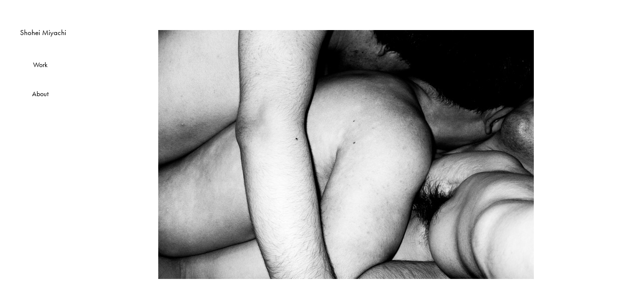

--- FILE ---
content_type: text/html; charset=utf-8
request_url: https://shoheimiyachi.com/
body_size: 2131
content:
<!DOCTYPE HTML>
<html lang="en-US">
<head>
  <meta charset="UTF-8" />
  <meta name="viewport" content="width=device-width, initial-scale=1" />
      <meta name="twitter:card"  content="summary_large_image" />
      <meta name="twitter:site"  content="@AdobePortfolio" />
      <meta  property="og:title" content="Shohei Miyachi" />
      <meta  property="og:image" content="https://cdn.myportfolio.com/d51da20c-bb41-4cef-b4eb-c1e76e188dfc/cc911c09-1a11-40bc-8ca0-eda3938e77aa_rw_600.jpg?h=d03a15f1d98e1ab3446e9e0359140daf" />
        <link rel="icon" href="https://cdn.myportfolio.com/d51da20c-bb41-4cef-b4eb-c1e76e188dfc/ff8c6374-a6f4-4b9b-9b1f-a572c2af8483_carw_1x1x32.jpg?h=ca41054948cc5c70c3b7191c28e0fc92" />
      <link rel="stylesheet" href="/dist/css/main.css" type="text/css" />
      <link rel="stylesheet" href="https://cdn.myportfolio.com/d51da20c-bb41-4cef-b4eb-c1e76e188dfc/87a2f4c7917341c2d7bbdf9cba2acb3e1758574329.css?h=832db025b446d04a23b81c0a4a793eb8" type="text/css" />
    <link rel="canonical" href="https://shoheimiyachi.com/shohei-miyachi-1" />
      <title>Shohei Miyachi</title>
    <script type="text/javascript" src="//use.typekit.net/ik/[base64].js?cb=35f77bfb8b50944859ea3d3804e7194e7a3173fb" async onload="
    try {
      window.Typekit.load();
    } catch (e) {
      console.warn('Typekit not loaded.');
    }
    "></script>
</head>
  <body class="transition-enabled">  <div class='page-background-video page-background-video-with-panel'>
  </div>
  <div class="js-responsive-nav">
    <div class="responsive-nav has-social">
      <div class="close-responsive-click-area js-close-responsive-nav">
        <div class="close-responsive-button"></div>
      </div>
          <nav data-hover-hint="nav">
              <ul class="group">
                  <li class="gallery-title"><a href="/work" >Work</a></li>
              </ul>
      <div class="page-title">
        <a href="/about" >About</a>
      </div>
              <div class="social pf-nav-social" data-hover-hint="navSocialIcons">
                <ul>
                </ul>
              </div>
          </nav>
    </div>
  </div>
  <div class="site-wrap cfix js-site-wrap">
    <div class="site-container">
      <div class="site-content e2e-site-content">
        <div class="sidebar-content">
          <header class="site-header">
              <div class="logo-wrap" data-hover-hint="logo">
                    <div class="logo e2e-site-logo-text logo-text  ">
    <a href="/shohei-miyachi-1" class="preserve-whitespace">Shohei Miyachi</a>

</div>
              </div>
  <div class="hamburger-click-area js-hamburger">
    <div class="hamburger">
      <i></i>
      <i></i>
      <i></i>
    </div>
  </div>
          </header>
              <nav data-hover-hint="nav">
              <ul class="group">
                  <li class="gallery-title"><a href="/work" >Work</a></li>
              </ul>
      <div class="page-title">
        <a href="/about" >About</a>
      </div>
                  <div class="social pf-nav-social" data-hover-hint="navSocialIcons">
                    <ul>
                    </ul>
                  </div>
              </nav>
        </div>
        <main>
  <div class="page-container" data-context="page.page.container" data-hover-hint="pageContainer">
    <section class="page standard-modules">
        <header class="page-header content" data-context="pages" data-identity="id:p631c373433cd95b8683161cacd2dd9cef1b9108c67e34299c938d" data-hover-hint="pageHeader" data-hover-hint-id="p631c373433cd95b8683161cacd2dd9cef1b9108c67e34299c938d">
        </header>
      <div class="page-content js-page-content" data-context="pages" data-identity="id:p631c373433cd95b8683161cacd2dd9cef1b9108c67e34299c938d">
        <div id="project-canvas" class="js-project-modules modules content">
          <div id="project-modules">
              
              <div class="project-module module image project-module-image js-js-project-module"  style="padding-top: 60px;
padding-bottom: px;
">
    <a class="js-editable-link" href=/work >
      <div class="js-lightbox" data-src="https://cdn.myportfolio.com/d51da20c-bb41-4cef-b4eb-c1e76e188dfc/cc911c09-1a11-40bc-8ca0-eda3938e77aa.jpg?h=594ade58d5213f2240c3b6790c00512b">
            <img
              class="js-lazy e2e-site-project-module-image"
              src="[data-uri]"
              data-src="https://cdn.myportfolio.com/d51da20c-bb41-4cef-b4eb-c1e76e188dfc/cc911c09-1a11-40bc-8ca0-eda3938e77aa_rw_1200.jpg?h=91a75d6e50c47a9bf1cf48ee7850932a"
              data-srcset="https://cdn.myportfolio.com/d51da20c-bb41-4cef-b4eb-c1e76e188dfc/cc911c09-1a11-40bc-8ca0-eda3938e77aa_rw_600.jpg?h=d03a15f1d98e1ab3446e9e0359140daf 600w,https://cdn.myportfolio.com/d51da20c-bb41-4cef-b4eb-c1e76e188dfc/cc911c09-1a11-40bc-8ca0-eda3938e77aa_rw_1200.jpg?h=91a75d6e50c47a9bf1cf48ee7850932a 750w,"
              data-sizes="(max-width: 750px) 100vw, 750px"
              width="750"
              height="0"
              style="padding-bottom: 66.17%; background: rgba(0, 0, 0, 0.03)"
              
            >
      </div>
    </a>

  

  

</div>

              
              
              
              
              
              
              
              
          </div>
        </div>
      </div>
    </section>
  </div>
              <footer class="site-footer" data-hover-hint="footer">
                <div class="footer-text">
                  All rights reserved © Shohei Miyachi
                </div>
              </footer>
        </main>
      </div>
    </div>
  </div>
</body>
<script type="text/javascript">
  // fix for Safari's back/forward cache
  window.onpageshow = function(e) {
    if (e.persisted) { window.location.reload(); }
  };
</script>
  <script type="text/javascript">var __config__ = {"page_id":"p631c373433cd95b8683161cacd2dd9cef1b9108c67e34299c938d","theme":{"name":"jackie"},"pageTransition":true,"linkTransition":true,"disableDownload":false,"localizedValidationMessages":{"required":"This field is required","Email":"This field must be a valid email address"},"lightbox":{"enabled":true,"color":{"opacity":0.94,"hex":"#fff"}},"cookie_banner":{"enabled":false}};</script>
  <script type="text/javascript" src="/site/translations?cb=35f77bfb8b50944859ea3d3804e7194e7a3173fb"></script>
  <script type="text/javascript" src="/dist/js/main.js?cb=35f77bfb8b50944859ea3d3804e7194e7a3173fb"></script>
</html>
